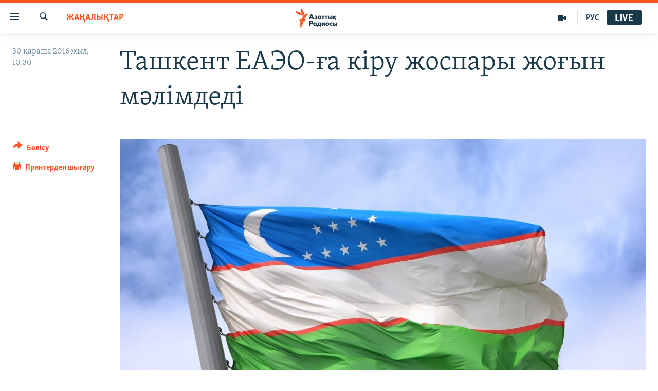

--- FILE ---
content_type: text/html; charset=utf-8
request_url: https://www.azattyq.org/a/28147482.html
body_size: 13187
content:

<!DOCTYPE html>
<html lang="kk" dir="ltr" class="no-js">
<head>
        <link rel="stylesheet" href="/Content/responsive/RFE/kk-KZ/RFE-kk-KZ.css?&amp;av=0.0.0.0&amp;cb=370">
<script src="https://tags.azattyq.org/rferl-pangea/prod/utag.sync.js"></script><script type='text/javascript' src='https://www.youtube.com/iframe_api' async></script>            <link rel="manifest" href="/manifest.json">
    <script type="text/javascript">
        //a general 'js' detection, must be on top level in <head>, due to CSS performance
        document.documentElement.className = "js";
        var cacheBuster = "370";
        var appBaseUrl = "/";
        var imgEnhancerBreakpoints = [0, 144, 256, 408, 650, 1023, 1597];
        var isLoggingEnabled = false;
        var isPreviewPage = false;
        var isLivePreviewPage = false;

        if (!isPreviewPage) {
            window.RFE = window.RFE || {};
            window.RFE.cacheEnabledByParam = window.location.href.indexOf('nocache=1') === -1;

            const url = new URL(window.location.href);
            const params = new URLSearchParams(url.search);

            // Remove the 'nocache' parameter
            params.delete('nocache');

            // Update the URL without the 'nocache' parameter
            url.search = params.toString();
            window.history.replaceState(null, '', url.toString());
        } else {
            window.addEventListener('load', function() {
                const links = window.document.links;
                for (let i = 0; i < links.length; i++) {
                    links[i].href = '#';
                    links[i].target = '_self';
                }
             })
        }

var pwaEnabled = true;        var swCacheDisabled;
    </script>
    <meta charset="utf-8" />

            <title>&#x422;&#x430;&#x448;&#x43A;&#x435;&#x43D;&#x442; &#x415;&#x410;&#x42D;&#x41E;-&#x493;&#x430; &#x43A;&#x456;&#x440;&#x443; &#x436;&#x43E;&#x441;&#x43F;&#x430;&#x440;&#x44B; &#x436;&#x43E;&#x493;&#x44B;&#x43D; &#x43C;&#x4D9;&#x43B;&#x456;&#x43C;&#x434;&#x435;&#x434;&#x456;</title>
            <meta name="description" content="&#x4E8;&#x437;&#x431;&#x435;&#x43A;&#x441;&#x442;&#x430;&#x43D;&#x43D;&#x44B;&#x4A3; &#x420;&#x435;&#x441;&#x435;&#x439; &#x431;&#x430;&#x441;&#x442;&#x430;&#x493;&#x430;&#x43D; &#x415;&#x443;&#x440;&#x430;&#x437;&#x438;&#x44F; &#x44D;&#x43A;&#x43E;&#x43D;&#x43E;&#x43C;&#x438;&#x43A;&#x430;&#x43B;&#x44B;&#x49B; &#x43E;&#x434;&#x430;&#x493;&#x44B;&#x43D;&#x430; (&#x415;&#x410;&#x42D;&#x41E;) &#x43A;&#x456;&#x440;&#x443; &#x436;&#x43E;&#x441;&#x43F;&#x430;&#x440;&#x44B; &#x436;&#x43E;&#x49B; &#x434;&#x435;&#x43F; &#x43C;&#x4D9;&#x43B;&#x456;&#x43C;&#x434;&#x435;&#x434;&#x456; &#x4E8;&#x437;&#x431;&#x435;&#x43A;&#x441;&#x442;&#x430;&#x43D; &#x4AF;&#x43A;&#x456;&#x43C;&#x435;&#x442;&#x456;&#x43D;&#x456;&#x4A3; &#x4E9;&#x43A;&#x456;&#x43B;&#x456;. &#x4E8;&#x437;&#x431;&#x435;&#x43A;&#x441;&#x442;&#x430;&#x43D; &#x441;&#x44B;&#x440;&#x442;&#x49B;&#x44B; &#x44D;&#x43A;&#x43E;&#x43D;&#x43E;&#x43C;&#x438;&#x43A;&#x430;&#x43B;&#x44B;&#x49B; &#x431;&#x430;&#x439;&#x43B;&#x430;&#x43D;&#x44B;&#x441;&#x442;&#x430;&#x440; &#x43C;&#x438;&#x43D;&#x438;&#x441;&#x442;&#x440;&#x456;&#x43D;&#x456;&#x4A3; &#x43E;&#x440;&#x44B;&#x43D;&#x431;&#x430;&#x441;&#x430;&#x440;&#x44B; &#x428;&#x430;&#x432;&#x43A;&#x430;&#x442; &#x422;&#x43E;&#x43B;&#x430;&#x433;&#x430;&#x43D;&#x43E;&#x432; 29 &#x49B;&#x430;&#x440;&#x430;&#x448;&#x430;&#x434;&#x430; &#x422;&#x430;&#x448;&#x43A;&#x435;&#x43D;&#x442;&#x442;&#x435;&#xA0;&#x436;&#x443;&#x440;&#x43D;&#x430;&#x43B;&#x438;&#x441;&#x442;&#x435;&#x440;&#x433;&#x435; &#x4E9;&#x437;&#x431;&#x435;&#x43A; &#x441;&#x430;&#x440;&#x430;&#x43F;&#x448;&#x44B;&#x43B;&#x430;&#x440;&#x44B; &#x415;&#x410;&#x42D;&#x41E;-&#x493;&#x430; &#x43A;&#x456;&#x440;&#x443; &quot;&#x4E8;&#x437;&#x431;&#x435;&#x43A;&#x441;&#x442;&#x430;&#x43D;&#x493;&#x430; &#x435;&#x448;&#x49B;&#x430;&#x43D;&#x434;&#x430;&#x439;..." />
                <meta name="keywords" content="ЖАҢАЛЫҚТАР" />
    <meta name="viewport" content="width=device-width, initial-scale=1.0" />


    <meta http-equiv="X-UA-Compatible" content="IE=edge" />

<meta name="robots" content="max-image-preview:large"><meta property="fb:pages" content="205061959567731" /><meta name="yandex-verification" content="b4983b94636388c5" />

        <link href="https://www.azattyq.org/a/28147482.html" rel="canonical" />

        <meta name="apple-mobile-web-app-title" content="&#x410;&#x437;&#x430;&#x442; &#x415;&#x443;&#x440;&#x43E;&#x43F;&#x430; / &#x410;&#x437;&#x430;&#x442;&#x442;&#x44B;&#x49B; &#x440;&#x430;&#x434;&#x438;&#x43E;&#x441;&#x44B;" />
        <meta name="apple-mobile-web-app-status-bar-style" content="black" />
            <meta name="apple-itunes-app" content="app-id=475986784, app-argument=//28147482.ltr" />
<meta content="&#x422;&#x430;&#x448;&#x43A;&#x435;&#x43D;&#x442; &#x415;&#x410;&#x42D;&#x41E;-&#x493;&#x430; &#x43A;&#x456;&#x440;&#x443; &#x436;&#x43E;&#x441;&#x43F;&#x430;&#x440;&#x44B; &#x436;&#x43E;&#x493;&#x44B;&#x43D; &#x43C;&#x4D9;&#x43B;&#x456;&#x43C;&#x434;&#x435;&#x434;&#x456;" property="og:title"></meta>
<meta content="&#x4E8;&#x437;&#x431;&#x435;&#x43A;&#x441;&#x442;&#x430;&#x43D;&#x43D;&#x44B;&#x4A3; &#x420;&#x435;&#x441;&#x435;&#x439; &#x431;&#x430;&#x441;&#x442;&#x430;&#x493;&#x430;&#x43D; &#x415;&#x443;&#x440;&#x430;&#x437;&#x438;&#x44F; &#x44D;&#x43A;&#x43E;&#x43D;&#x43E;&#x43C;&#x438;&#x43A;&#x430;&#x43B;&#x44B;&#x49B; &#x43E;&#x434;&#x430;&#x493;&#x44B;&#x43D;&#x430; (&#x415;&#x410;&#x42D;&#x41E;) &#x43A;&#x456;&#x440;&#x443; &#x436;&#x43E;&#x441;&#x43F;&#x430;&#x440;&#x44B; &#x436;&#x43E;&#x49B; &#x434;&#x435;&#x43F; &#x43C;&#x4D9;&#x43B;&#x456;&#x43C;&#x434;&#x435;&#x434;&#x456; &#x4E8;&#x437;&#x431;&#x435;&#x43A;&#x441;&#x442;&#x430;&#x43D; &#x4AF;&#x43A;&#x456;&#x43C;&#x435;&#x442;&#x456;&#x43D;&#x456;&#x4A3; &#x4E9;&#x43A;&#x456;&#x43B;&#x456;. &#x4E8;&#x437;&#x431;&#x435;&#x43A;&#x441;&#x442;&#x430;&#x43D; &#x441;&#x44B;&#x440;&#x442;&#x49B;&#x44B; &#x44D;&#x43A;&#x43E;&#x43D;&#x43E;&#x43C;&#x438;&#x43A;&#x430;&#x43B;&#x44B;&#x49B; &#x431;&#x430;&#x439;&#x43B;&#x430;&#x43D;&#x44B;&#x441;&#x442;&#x430;&#x440; &#x43C;&#x438;&#x43D;&#x438;&#x441;&#x442;&#x440;&#x456;&#x43D;&#x456;&#x4A3; &#x43E;&#x440;&#x44B;&#x43D;&#x431;&#x430;&#x441;&#x430;&#x440;&#x44B; &#x428;&#x430;&#x432;&#x43A;&#x430;&#x442; &#x422;&#x43E;&#x43B;&#x430;&#x433;&#x430;&#x43D;&#x43E;&#x432; 29 &#x49B;&#x430;&#x440;&#x430;&#x448;&#x430;&#x434;&#x430; &#x422;&#x430;&#x448;&#x43A;&#x435;&#x43D;&#x442;&#x442;&#x435;&#xA0;&#x436;&#x443;&#x440;&#x43D;&#x430;&#x43B;&#x438;&#x441;&#x442;&#x435;&#x440;&#x433;&#x435; &#x4E9;&#x437;&#x431;&#x435;&#x43A; &#x441;&#x430;&#x440;&#x430;&#x43F;&#x448;&#x44B;&#x43B;&#x430;&#x440;&#x44B; &#x415;&#x410;&#x42D;&#x41E;-&#x493;&#x430; &#x43A;&#x456;&#x440;&#x443; &quot;&#x4E8;&#x437;&#x431;&#x435;&#x43A;&#x441;&#x442;&#x430;&#x43D;&#x493;&#x430; &#x435;&#x448;&#x49B;&#x430;&#x43D;&#x434;&#x430;&#x439;..." property="og:description"></meta>
<meta content="article" property="og:type"></meta>
<meta content="https://www.azattyq.org/a/28147482.html" property="og:url"></meta>
<meta content="&#x410;&#x437;&#x430;&#x442;&#x442;&#x44B;&#x49B; &#x440;&#x430;&#x434;&#x438;&#x43E;&#x441;&#x44B;" property="og:site_name"></meta>
<meta content="https://www.facebook.com/azattyq" property="article:publisher"></meta>
<meta content="https://gdb.rferl.org/730bc570-d97f-455f-8100-c3ab852f523f_cx0_cy1_cw0_w1200_h630.jpg" property="og:image"></meta>
<meta content="1200" property="og:image:width"></meta>
<meta content="630" property="og:image:height"></meta>
<meta content="203773769750398" property="fb:app_id"></meta>
<meta content="summary_large_image" name="twitter:card"></meta>
<meta content="@AzattyqRadiosy" name="twitter:site"></meta>
<meta content="https://gdb.rferl.org/730bc570-d97f-455f-8100-c3ab852f523f_cx0_cy1_cw0_w1200_h630.jpg" name="twitter:image"></meta>
<meta content="&#x422;&#x430;&#x448;&#x43A;&#x435;&#x43D;&#x442; &#x415;&#x410;&#x42D;&#x41E;-&#x493;&#x430; &#x43A;&#x456;&#x440;&#x443; &#x436;&#x43E;&#x441;&#x43F;&#x430;&#x440;&#x44B; &#x436;&#x43E;&#x493;&#x44B;&#x43D; &#x43C;&#x4D9;&#x43B;&#x456;&#x43C;&#x434;&#x435;&#x434;&#x456;" name="twitter:title"></meta>
<meta content="&#x4E8;&#x437;&#x431;&#x435;&#x43A;&#x441;&#x442;&#x430;&#x43D;&#x43D;&#x44B;&#x4A3; &#x420;&#x435;&#x441;&#x435;&#x439; &#x431;&#x430;&#x441;&#x442;&#x430;&#x493;&#x430;&#x43D; &#x415;&#x443;&#x440;&#x430;&#x437;&#x438;&#x44F; &#x44D;&#x43A;&#x43E;&#x43D;&#x43E;&#x43C;&#x438;&#x43A;&#x430;&#x43B;&#x44B;&#x49B; &#x43E;&#x434;&#x430;&#x493;&#x44B;&#x43D;&#x430; (&#x415;&#x410;&#x42D;&#x41E;) &#x43A;&#x456;&#x440;&#x443; &#x436;&#x43E;&#x441;&#x43F;&#x430;&#x440;&#x44B; &#x436;&#x43E;&#x49B; &#x434;&#x435;&#x43F; &#x43C;&#x4D9;&#x43B;&#x456;&#x43C;&#x434;&#x435;&#x434;&#x456; &#x4E8;&#x437;&#x431;&#x435;&#x43A;&#x441;&#x442;&#x430;&#x43D; &#x4AF;&#x43A;&#x456;&#x43C;&#x435;&#x442;&#x456;&#x43D;&#x456;&#x4A3; &#x4E9;&#x43A;&#x456;&#x43B;&#x456;. &#x4E8;&#x437;&#x431;&#x435;&#x43A;&#x441;&#x442;&#x430;&#x43D; &#x441;&#x44B;&#x440;&#x442;&#x49B;&#x44B; &#x44D;&#x43A;&#x43E;&#x43D;&#x43E;&#x43C;&#x438;&#x43A;&#x430;&#x43B;&#x44B;&#x49B; &#x431;&#x430;&#x439;&#x43B;&#x430;&#x43D;&#x44B;&#x441;&#x442;&#x430;&#x440; &#x43C;&#x438;&#x43D;&#x438;&#x441;&#x442;&#x440;&#x456;&#x43D;&#x456;&#x4A3; &#x43E;&#x440;&#x44B;&#x43D;&#x431;&#x430;&#x441;&#x430;&#x440;&#x44B; &#x428;&#x430;&#x432;&#x43A;&#x430;&#x442; &#x422;&#x43E;&#x43B;&#x430;&#x433;&#x430;&#x43D;&#x43E;&#x432; 29 &#x49B;&#x430;&#x440;&#x430;&#x448;&#x430;&#x434;&#x430; &#x422;&#x430;&#x448;&#x43A;&#x435;&#x43D;&#x442;&#x442;&#x435;&#xA0;&#x436;&#x443;&#x440;&#x43D;&#x430;&#x43B;&#x438;&#x441;&#x442;&#x435;&#x440;&#x433;&#x435; &#x4E9;&#x437;&#x431;&#x435;&#x43A; &#x441;&#x430;&#x440;&#x430;&#x43F;&#x448;&#x44B;&#x43B;&#x430;&#x440;&#x44B; &#x415;&#x410;&#x42D;&#x41E;-&#x493;&#x430; &#x43A;&#x456;&#x440;&#x443; &quot;&#x4E8;&#x437;&#x431;&#x435;&#x43A;&#x441;&#x442;&#x430;&#x43D;&#x493;&#x430; &#x435;&#x448;&#x49B;&#x430;&#x43D;&#x434;&#x430;&#x439;..." name="twitter:description"></meta>
                    <link rel="amphtml" href="https://www.azattyq.org/amp/28147482.html" />
<script type="application/ld+json">{"articleSection":"ЖАҢАЛЫҚТАР","isAccessibleForFree":true,"headline":"Ташкент ЕАЭО-ға кіру жоспары жоғын мәлімдеді","inLanguage":"kk-KZ","keywords":"ЖАҢАЛЫҚТАР","author":{"@type":"Person","name":"Азаттық радиосы"},"datePublished":"2016-11-30 05:30:23Z","dateModified":"2016-11-30 06:02:23Z","publisher":{"logo":{"width":512,"height":220,"@type":"ImageObject","url":"https://www.azattyq.org/Content/responsive/RFE/kk-KZ/img/logo.png"},"@type":"NewsMediaOrganization","url":"https://www.azattyq.org","sameAs":["https://facebook.com/azattyq","https://twitter.com/AzattyqRadiosy","https://www.youtube.com/user/AzattyqRadio","https://www.instagram.com/azattyq/","https://t.me/azattyq"],"name":"Азат Еуропа / Азаттық Радиосы","alternateName":""},"@context":"https://schema.org","@type":"NewsArticle","mainEntityOfPage":"https://www.azattyq.org/a/28147482.html","url":"https://www.azattyq.org/a/28147482.html","description":"Өзбекстанның Ресей бастаған Еуразия экономикалық одағына (ЕАЭО) кіру жоспары жоқ деп мәлімдеді Өзбекстан үкіметінің өкілі. Өзбекстан сыртқы экономикалық байланыстар министрінің орынбасары Шавкат Толаганов 29 қарашада Ташкентте журналистерге өзбек сарапшылары ЕАЭО-ға кіру \u0022Өзбекстанға ешқандай...","image":{"width":1080,"height":608,"@type":"ImageObject","url":"https://gdb.rferl.org/730bc570-d97f-455f-8100-c3ab852f523f_cx0_cy1_cw0_w1080_h608.jpg"},"name":"Ташкент ЕАЭО-ға кіру жоспары жоғын мәлімдеді"}</script>
    <script src="/Scripts/responsive/infographics.bundle.min.js?&amp;av=0.0.0.0&amp;cb=370"></script>
        <script src="/Scripts/responsive/dollardom.min.js?&amp;av=0.0.0.0&amp;cb=370"></script>
        <script src="/Scripts/responsive/modules/commons.js?&amp;av=0.0.0.0&amp;cb=370"></script>
        <script src="/Scripts/responsive/modules/app_code.js?&amp;av=0.0.0.0&amp;cb=370"></script>

        <link rel="icon" type="image/svg+xml" href="/Content/responsive/RFE/img/webApp/favicon.svg" />
        <link rel="alternate icon" href="/Content/responsive/RFE/img/webApp/favicon.ico" />
            <link rel="mask-icon" color="#ea6903" href="/Content/responsive/RFE/img/webApp/favicon_safari.svg" />
        <link rel="apple-touch-icon" sizes="152x152" href="/Content/responsive/RFE/img/webApp/ico-152x152.png" />
        <link rel="apple-touch-icon" sizes="144x144" href="/Content/responsive/RFE/img/webApp/ico-144x144.png" />
        <link rel="apple-touch-icon" sizes="114x114" href="/Content/responsive/RFE/img/webApp/ico-114x114.png" />
        <link rel="apple-touch-icon" sizes="72x72" href="/Content/responsive/RFE/img/webApp/ico-72x72.png" />
        <link rel="apple-touch-icon-precomposed" href="/Content/responsive/RFE/img/webApp/ico-57x57.png" />
        <link rel="icon" sizes="192x192" href="/Content/responsive/RFE/img/webApp/ico-192x192.png" />
        <link rel="icon" sizes="128x128" href="/Content/responsive/RFE/img/webApp/ico-128x128.png" />
        <meta name="msapplication-TileColor" content="#ffffff" />
        <meta name="msapplication-TileImage" content="/Content/responsive/RFE/img/webApp/ico-144x144.png" />
                <link rel="preload" href="/Content/responsive/fonts/Skolar-Lt_Cyrl_v2.4.woff" type="font/woff" as="font" crossorigin="anonymous" />
    <link rel="alternate" type="application/rss+xml" title="RFE/RL - Top Stories [RSS]" href="/api/" />
    <link rel="sitemap" type="application/rss+xml" href="/sitemap.xml" />
    
    



</head>
<body class=" nav-no-loaded cc_theme pg-article print-lay-article js-category-to-nav nojs-images ">
        <script type="text/javascript" >
            var analyticsData = {url:"https://www.azattyq.org/a/28147482.html",property_id:"417",article_uid:"28147482",page_title:"Ташкент ЕАЭО-ға кіру жоспары жоғын мәлімдеді",page_type:"article",content_type:"article",subcontent_type:"article",last_modified:"2016-11-30 06:02:23Z",pub_datetime:"2016-11-30 05:30:23Z",pub_year:"2016",pub_month:"11",pub_day:"30",pub_hour:"05",pub_weekday:"Wednesday",section:"жаңалықтар",english_section:"news",byline:"",categories:"news",domain:"www.azattyq.org",language:"Kazakh",language_service:"RFERL Kazakh",platform:"web",copied:"no",copied_article:"",copied_title:"",runs_js:"Yes",cms_release:"8.44.0.0.370",enviro_type:"prod",slug:"",entity:"RFE",short_language_service:"KAZ",platform_short:"W",page_name:"Ташкент ЕАЭО-ға кіру жоспары жоғын мәлімдеді"};
        </script>
<noscript><iframe src="https://www.googletagmanager.com/ns.html?id=GTM-WXZBPZ" height="0" width="0" style="display:none;visibility:hidden"></iframe></noscript>        <script type="text/javascript" data-cookiecategory="analytics">
            var gtmEventObject = Object.assign({}, analyticsData, {event: 'page_meta_ready'});window.dataLayer = window.dataLayer || [];window.dataLayer.push(gtmEventObject);
            if (top.location === self.location) { //if not inside of an IFrame
                 var renderGtm = "true";
                 if (renderGtm === "true") {
            (function(w,d,s,l,i){w[l]=w[l]||[];w[l].push({'gtm.start':new Date().getTime(),event:'gtm.js'});var f=d.getElementsByTagName(s)[0],j=d.createElement(s),dl=l!='dataLayer'?'&l='+l:'';j.async=true;j.src='//www.googletagmanager.com/gtm.js?id='+i+dl;f.parentNode.insertBefore(j,f);})(window,document,'script','dataLayer','GTM-WXZBPZ');
                 }
            }
        </script>
        <!--Analytics tag js version start-->
            <script type="text/javascript" data-cookiecategory="analytics">
                var utag_data = Object.assign({}, analyticsData, {});
if(typeof(TealiumTagFrom)==='function' && typeof(TealiumTagSearchKeyword)==='function') {
var utag_from=TealiumTagFrom();var utag_searchKeyword=TealiumTagSearchKeyword();
if(utag_searchKeyword!=null && utag_searchKeyword!=='' && utag_data["search_keyword"]==null) utag_data["search_keyword"]=utag_searchKeyword;if(utag_from!=null && utag_from!=='') utag_data["from"]=TealiumTagFrom();}
                if(window.top!== window.self&&utag_data.page_type==="snippet"){utag_data.page_type = 'iframe';}
                try{if(window.top!==window.self&&window.self.location.hostname===window.top.location.hostname){utag_data.platform = 'self-embed';utag_data.platform_short = 'se';}}catch(e){if(window.top!==window.self&&window.self.location.search.includes("platformType=self-embed")){utag_data.platform = 'cross-promo';utag_data.platform_short = 'cp';}}
                (function(a,b,c,d){    a="https://tags.azattyq.org/rferl-pangea/prod/utag.js";    b=document;c="script";d=b.createElement(c);d.src=a;d.type="text/java"+c;d.async=true;    a=b.getElementsByTagName(c)[0];a.parentNode.insertBefore(d,a);    })();
            </script>
        <!--Analytics tag js version end-->
<!-- Analytics tag management NoScript -->
<noscript>
<img style="position: absolute; border: none;" src="https://ssc.azattyq.org/b/ss/bbgprod,bbgentityrferl/1/G.4--NS/1785373192?pageName=rfe%3akaz%3aw%3aarticle%3a%d0%a2%d0%b0%d1%88%d0%ba%d0%b5%d0%bd%d1%82%20%d0%95%d0%90%d0%ad%d0%9e-%d2%93%d0%b0%20%d0%ba%d1%96%d1%80%d1%83%20%d0%b6%d0%be%d1%81%d0%bf%d0%b0%d1%80%d1%8b%20%d0%b6%d0%be%d2%93%d1%8b%d0%bd%20%d0%bc%d3%99%d0%bb%d1%96%d0%bc%d0%b4%d0%b5%d0%b4%d1%96&amp;c6=%d0%a2%d0%b0%d1%88%d0%ba%d0%b5%d0%bd%d1%82%20%d0%95%d0%90%d0%ad%d0%9e-%d2%93%d0%b0%20%d0%ba%d1%96%d1%80%d1%83%20%d0%b6%d0%be%d1%81%d0%bf%d0%b0%d1%80%d1%8b%20%d0%b6%d0%be%d2%93%d1%8b%d0%bd%20%d0%bc%d3%99%d0%bb%d1%96%d0%bc%d0%b4%d0%b5%d0%b4%d1%96&amp;v36=8.44.0.0.370&amp;v6=D=c6&amp;g=https%3a%2f%2fwww.azattyq.org%2fa%2f28147482.html&amp;c1=D=g&amp;v1=D=g&amp;events=event1,event52&amp;c16=rferl%20kazakh&amp;v16=D=c16&amp;c5=news&amp;v5=D=c5&amp;ch=%d0%96%d0%90%d2%a2%d0%90%d0%9b%d0%ab%d2%9a%d0%a2%d0%90%d0%a0&amp;c15=kazakh&amp;v15=D=c15&amp;c4=article&amp;v4=D=c4&amp;c14=28147482&amp;v14=D=c14&amp;v20=no&amp;c17=web&amp;v17=D=c17&amp;mcorgid=518abc7455e462b97f000101%40adobeorg&amp;server=www.azattyq.org&amp;pageType=D=c4&amp;ns=bbg&amp;v29=D=server&amp;v25=rfe&amp;v30=417&amp;v105=D=User-Agent " alt="analytics" width="1" height="1" /></noscript>
<!-- End of Analytics tag management NoScript -->


        <!--*** Accessibility links - For ScreenReaders only ***-->
        <section>
            <div class="sr-only">
                <h2>Accessibility links</h2>
                <ul>
                    <li><a href="#content" data-disable-smooth-scroll="1">Skip to main content</a></li>
                    <li><a href="#navigation" data-disable-smooth-scroll="1">Skip to main Navigation</a></li>
                    <li><a href="#txtHeaderSearch" data-disable-smooth-scroll="1">Skip to Search</a></li>
                </ul>
            </div>
        </section>
    




<div dir="ltr">
    <div id="page">
            <aside>

<div class="c-lightbox overlay-modal">
    <div class="c-lightbox__intro">
        <h2 class="c-lightbox__intro-title"></h2>
        <button class="btn btn--rounded c-lightbox__btn c-lightbox__intro-next" title="&#x41A;&#x435;&#x43B;&#x435;&#x441;&#x456;">
            <span class="ico ico--rounded ico-chevron-forward"></span>
            <span class="sr-only">&#x41A;&#x435;&#x43B;&#x435;&#x441;&#x456;</span>
        </button>
    </div>
    <div class="c-lightbox__nav">
        <button class="btn btn--rounded c-lightbox__btn c-lightbox__btn--close" title="&#x416;&#x430;&#x431;&#x443;">
            <span class="ico ico--rounded ico-close"></span>
            <span class="sr-only">&#x416;&#x430;&#x431;&#x443;</span>
        </button>
        <button class="btn btn--rounded c-lightbox__btn c-lightbox__btn--prev" title="&#x411;&#x4B1;&#x493;&#x430;&#x43D; &#x434;&#x435;&#x439;&#x456;&#x43D;&#x433;&#x456;">
            <span class="ico ico--rounded ico-chevron-backward"></span>
            <span class="sr-only">&#x411;&#x4B1;&#x493;&#x430;&#x43D; &#x434;&#x435;&#x439;&#x456;&#x43D;&#x433;&#x456;</span>
        </button>
        <button class="btn btn--rounded c-lightbox__btn c-lightbox__btn--next" title="&#x41A;&#x435;&#x43B;&#x435;&#x441;&#x456;">
            <span class="ico ico--rounded ico-chevron-forward"></span>
            <span class="sr-only">&#x41A;&#x435;&#x43B;&#x435;&#x441;&#x456;</span>
        </button>
    </div>
    <div class="c-lightbox__content-wrap">
        <figure class="c-lightbox__content">
            <span class="c-spinner c-spinner--lightbox">
                <img src="/Content/responsive/img/player-spinner.png"
                     alt="please wait"
                     title="please wait" />
            </span>
            <div class="c-lightbox__img">
                <div class="thumb">
                    <img src="" alt="" />
                </div>
            </div>
            <figcaption>
                <div class="c-lightbox__info c-lightbox__info--foot">
                    <span class="c-lightbox__counter"></span>
                    <span class="caption c-lightbox__caption"></span>
                </div>
            </figcaption>
        </figure>
    </div>
    <div class="hidden">
        <div class="content-advisory__box content-advisory__box--lightbox">
            <span class="content-advisory__box-text">&#x415;&#x441;&#x43A;&#x435;&#x440;&#x442;&#x443;! &#x421;&#x443;&#x440;&#x435;&#x442;&#x442;&#x435;&#x440;&#x434;&#x435; &#x49B;&#x430;&#x43D; &#x436;&#x4D9;&#x43D;&#x435; &#x431;&#x430;&#x441;&#x49B;&#x430; &#x434;&#x430; &#x437;&#x43E;&#x440;&#x43B;&#x44B;&#x49B; &#x431;&#x435;&#x43B;&#x433;&#x456;&#x43B;&#x435;&#x440;&#x456; &#x431;&#x430;&#x440;.</span>
            <button class="btn btn--transparent content-advisory__box-btn m-t-md" value="text" type="button">
                <span class="btn__text">
                    &#x41A;&#x4E9;&#x440;&#x443;
                </span>
            </button>
        </div>
    </div>
</div>

<div class="print-dialogue">
    <div class="container">
        <h3 class="print-dialogue__title section-head">&#x411;&#x430;&#x441;&#x44B;&#x43F; &#x448;&#x44B;&#x493;&#x430;&#x440;&#x443;</h3>
        <div class="print-dialogue__opts">
            <ul class="print-dialogue__opt-group">
                <li class="form__group form__group--checkbox">
                    <input class="form__check " id="checkboxImages" name="checkboxImages" type="checkbox" checked="checked" />
                    <label for="checkboxImages" class="form__label m-t-md">&#x421;&#x443;&#x440;&#x435;&#x442;&#x442;&#x435;&#x440;&#x43C;&#x435;&#x43D;</label>
                </li>
                <li class="form__group form__group--checkbox">
                    <input class="form__check " id="checkboxMultimedia" name="checkboxMultimedia" type="checkbox" checked="checked" />
                    <label for="checkboxMultimedia" class="form__label m-t-md">&#x41C;&#x443;&#x43B;&#x44C;&#x442;&#x438;&#x43C;&#x435;&#x434;&#x438;&#x430;</label>
                </li>
            </ul>
            <ul class="print-dialogue__opt-group">
                <li class="form__group form__group--checkbox">
                    <input class="form__check " id="checkboxEmbedded" name="checkboxEmbedded" type="checkbox" checked="checked" />
                    <label for="checkboxEmbedded" class="form__label m-t-md">&#x42D;&#x43C;&#x431;&#x435;&#x434;-&#x43A;&#x43E;&#x434;&#x44B; &#x431;&#x430;&#x440; &#x43A;&#x43E;&#x43D;&#x442;&#x435;&#x43D;&#x442;</label>
                </li>
                <li class="hidden">
                    <input class="form__check " id="checkboxComments" name="checkboxComments" type="checkbox" />
                    <label for="checkboxComments" class="form__label m-t-md">&#x41F;&#x456;&#x43A;&#x456;&#x440;&#x43B;&#x435;&#x440;</label>
                </li>
            </ul>
        </div>
        <div class="print-dialogue__buttons">
            <button class="btn  btn--secondary close-button" type="button" title="&#x411;&#x43E;&#x43B;&#x434;&#x44B;&#x440;&#x43C;&#x430;&#x443;">
                <span class="btn__text ">&#x411;&#x43E;&#x43B;&#x434;&#x44B;&#x440;&#x43C;&#x430;&#x443;</span>
            </button>
            <button class="btn  btn-cust-print m-l-sm" type="button" title="&#x41F;&#x440;&#x438;&#x43D;&#x442;&#x435;&#x440;&#x434;&#x435;&#x43D; &#x448;&#x44B;&#x493;&#x430;&#x440;&#x443;">
                <span class="btn__text ">&#x41F;&#x440;&#x438;&#x43D;&#x442;&#x435;&#x440;&#x434;&#x435;&#x43D; &#x448;&#x44B;&#x493;&#x430;&#x440;&#x443;</span>
            </button>
        </div>
    </div>
</div>                
<div class="ctc-message pos-fix">
    <div class="ctc-message__inner">&#x421;&#x456;&#x43B;&#x442;&#x435;&#x43C;&#x435; &#x43A;&#x4E9;&#x448;&#x456;&#x440;&#x456;&#x43B;&#x434;&#x456;</div>
</div>
            </aside>

<div class="hdr-20 hdr-20--big">
    <div class="hdr-20__inner">
        <div class="hdr-20__max pos-rel">
            <div class="hdr-20__side hdr-20__side--primary d-flex">
                <label data-for="main-menu-ctrl" data-switcher-trigger="true" data-switch-target="main-menu-ctrl" class="burger hdr-trigger pos-rel trans-trigger" data-trans-evt="click" data-trans-id="menu">
                    <span class="ico ico-close hdr-trigger__ico hdr-trigger__ico--close burger__ico burger__ico--close"></span>
                    <span class="ico ico-menu hdr-trigger__ico hdr-trigger__ico--open burger__ico burger__ico--open"></span>
                </label>
                <div class="menu-pnl pos-fix trans-target" data-switch-target="main-menu-ctrl" data-trans-id="menu">
                    <div class="menu-pnl__inner">
                        <nav class="main-nav menu-pnl__item menu-pnl__item--first">
                            <ul class="main-nav__list accordeon" data-analytics-tales="false" data-promo-name="link" data-location-name="nav,secnav">
                                

        <li class="main-nav__item">
            <a class="main-nav__item-name main-nav__item-name--link" href="/z/330" title="&#x416;&#x430;&#x4A3;&#x430;&#x43B;&#x44B;&#x49B;&#x442;&#x430;&#x440;" data-item-name="news" >&#x416;&#x430;&#x4A3;&#x430;&#x43B;&#x44B;&#x49B;&#x442;&#x430;&#x440;</a>
        </li>

        <li class="main-nav__item">
            <a class="main-nav__item-name main-nav__item-name--link" href="/p/7018.html" title="&#x421;&#x430;&#x44F;&#x441;&#x430;&#x442;" data-item-name="politics" >&#x421;&#x430;&#x44F;&#x441;&#x430;&#x442;</a>
        </li>

        <li class="main-nav__item">
            <a class="main-nav__item-name main-nav__item-name--link" href="/p/7019.html" title="AzattyqTV" data-item-name="azattyqtv" >AzattyqTV</a>
        </li>

        <li class="main-nav__item">
            <a class="main-nav__item-name main-nav__item-name--link" href="/p/8433.html" title="&#x49A;&#x430;&#x4A3;&#x442;&#x430;&#x440; &#x43E;&#x49B;&#x438;&#x493;&#x430;&#x441;&#x44B;" data-item-name="kazakgstan-unrest" >&#x49A;&#x430;&#x4A3;&#x442;&#x430;&#x440; &#x43E;&#x49B;&#x438;&#x493;&#x430;&#x441;&#x44B;</a>
        </li>

        <li class="main-nav__item">
            <a class="main-nav__item-name main-nav__item-name--link" href="/p/7009.html" title="&#x410;&#x434;&#x430;&#x43C; &#x49B;&#x4B1;&#x49B;&#x44B;&#x49B;&#x442;&#x430;&#x440;&#x44B;" data-item-name="human-rights" >&#x410;&#x434;&#x430;&#x43C; &#x49B;&#x4B1;&#x49B;&#x44B;&#x49B;&#x442;&#x430;&#x440;&#x44B;</a>
        </li>

        <li class="main-nav__item">
            <a class="main-nav__item-name main-nav__item-name--link" href="/p/7028.html" title="&#x4D8;&#x43B;&#x435;&#x443;&#x43C;&#x435;&#x442;" data-item-name="society" >&#x4D8;&#x43B;&#x435;&#x443;&#x43C;&#x435;&#x442;</a>
        </li>

        <li class="main-nav__item">
            <a class="main-nav__item-name main-nav__item-name--link" href="/p/7020.html" title="&#x4D8;&#x43B;&#x435;&#x43C;" data-item-name="world-news" >&#x4D8;&#x43B;&#x435;&#x43C;</a>
        </li>

        <li class="main-nav__item">
            <a class="main-nav__item-name main-nav__item-name--link" href="/p/7262.html" title="&#x410;&#x440;&#x43D;&#x430;&#x439;&#x44B; &#x436;&#x43E;&#x431;&#x430;&#x43B;&#x430;&#x440;" data-item-name="special-projects" >&#x410;&#x440;&#x43D;&#x430;&#x439;&#x44B; &#x436;&#x43E;&#x431;&#x430;&#x43B;&#x430;&#x440;</a>
        </li>



                            </ul>
                        </nav>
                        

<div class="menu-pnl__item">
        <a href="https://rus.azattyq.org" class="menu-pnl__item-link" alt="&#x420;&#x443;&#x441;&#x441;&#x43A;&#x438;&#x439;">&#x420;&#x443;&#x441;&#x441;&#x43A;&#x438;&#x439;</a>
</div>


                        
                            <div class="menu-pnl__item menu-pnl__item--social">
                                    <h5 class="menu-pnl__sub-head">&#x416;&#x430;&#x437;&#x44B;&#x43B;&#x44B;&#x4A3;&#x44B;&#x437;</h5>

        <a href="https://facebook.com/azattyq" title="Facebook &#x43F;&#x430;&#x440;&#x430;&#x493;&#x44B;&#x43C;&#x44B;&#x437;" data-analytics-text="follow_on_facebook" class="btn btn--rounded btn--social-inverted menu-pnl__btn js-social-btn btn-facebook"  target="_blank" rel="noopener">
            <span class="ico ico-facebook-alt ico--rounded"></span>
        </a>


        <a href="https://www.youtube.com/user/AzattyqRadio" title="YouTube &#x43F;&#x430;&#x440;&#x430;&#x493;&#x44B;&#x43C;&#x44B;&#x437;" data-analytics-text="follow_on_youtube" class="btn btn--rounded btn--social-inverted menu-pnl__btn js-social-btn btn-youtube"  target="_blank" rel="noopener">
            <span class="ico ico-youtube ico--rounded"></span>
        </a>


        <a href="https://twitter.com/AzattyqRadiosy" title="Twitter &#x43F;&#x430;&#x440;&#x430;&#x493;&#x44B;&#x43C;&#x44B;&#x437;" data-analytics-text="follow_on_twitter" class="btn btn--rounded btn--social-inverted menu-pnl__btn js-social-btn btn-twitter"  target="_blank" rel="noopener">
            <span class="ico ico-twitter ico--rounded"></span>
        </a>


        <a href="https://www.instagram.com/azattyq/" title="Instagram &#x43F;&#x430;&#x440;&#x430;&#x493;&#x44B;&#x43C;&#x44B;&#x437;" data-analytics-text="follow_on_instagram" class="btn btn--rounded btn--social-inverted menu-pnl__btn js-social-btn btn-instagram"  target="_blank" rel="noopener">
            <span class="ico ico-instagram ico--rounded"></span>
        </a>


        <a href="https://t.me/azattyq" title="Follow us on Telegram" data-analytics-text="follow_on_telegram" class="btn btn--rounded btn--social-inverted menu-pnl__btn js-social-btn btn-telegram"  target="_blank" rel="noopener">
            <span class="ico ico-telegram ico--rounded"></span>
        </a>

                            </div>
                            <div class="menu-pnl__item">
                                <a href="/navigation/allsites" class="menu-pnl__item-link">
                                    <span class="ico ico-languages "></span>
                                    &#x411;&#x430;&#x441;&#x49B;&#x430; &#x442;&#x456;&#x43B;&#x434;&#x435;&#x440;&#x434;&#x435;
                                </a>
                            </div>
                    </div>
                </div>
                <label data-for="top-search-ctrl" data-switcher-trigger="true" data-switch-target="top-search-ctrl" class="top-srch-trigger hdr-trigger">
                    <span class="ico ico-close hdr-trigger__ico hdr-trigger__ico--close top-srch-trigger__ico top-srch-trigger__ico--close"></span>
                    <span class="ico ico-search hdr-trigger__ico hdr-trigger__ico--open top-srch-trigger__ico top-srch-trigger__ico--open"></span>
                </label>
                <div class="srch-top srch-top--in-header" data-switch-target="top-search-ctrl">
                    <div class="container">
                        
<form action="/s" class="srch-top__form srch-top__form--in-header" id="form-topSearchHeader" method="get" role="search">    <label for="txtHeaderSearch" class="sr-only">&#x130;&#x437;&#x434;&#x435;&#x443;</label>
    <input type="text" id="txtHeaderSearch" name="k" placeholder="...&#x456;&#x437;&#x434;&#x435;&#x443;" accesskey="s" value="" class="srch-top__input analyticstag-event" onkeydown="if (event.keyCode === 13) { FireAnalyticsTagEventOnSearch('search', $dom.get('#txtHeaderSearch')[0].value) }" />
    <button title="&#x130;&#x437;&#x434;&#x435;&#x443;" type="submit" class="btn btn--top-srch analyticstag-event" onclick="FireAnalyticsTagEventOnSearch('search', $dom.get('#txtHeaderSearch')[0].value) ">
        <span class="ico ico-search"></span>
    </button>
</form>
                    </div>
                </div>
                <a href="/" class="main-logo-link">
                    <img src="/Content/responsive/RFE/kk-KZ/img/logo-compact.svg" class="main-logo main-logo--comp" alt="site logo">
                        <img src="/Content/responsive/RFE/kk-KZ/img/logo.svg" class="main-logo main-logo--big" alt="site logo">
                </a>
            </div>
            <div class="hdr-20__side hdr-20__side--secondary d-flex">
                

    <a href="https://rus.azattyq.org" title="&#x420;&#x423;&#x421;" class="hdr-20__secondary-item hdr-20__secondary-item--lang" data-item-name="satellite">
        
&#x420;&#x423;&#x421;
    </a>

    <a href="/p/7019.html" title="AzattyqTV" class="hdr-20__secondary-item" data-item-name="video">
        
    <span class="ico ico-video hdr-20__secondary-icon"></span>

    </a>

    <a href="/s" title="&#x130;&#x437;&#x434;&#x435;&#x443;" class="hdr-20__secondary-item hdr-20__secondary-item--search" data-item-name="search">
        
    <span class="ico ico-search hdr-20__secondary-icon hdr-20__secondary-icon--search"></span>

    </a>



                

<div class="hdr-20__secondary-item live-b-drop">
    <div class="live-b-drop__off">
        <a href="/live" class="live-b-drop__link" title="Live" data-item-name="live">
            <span class="badge badge--live-btn badge--live-btn-off">
                Live
            </span>
        </a>
    </div>
    <div class="live-b-drop__on hidden">
        <label data-for="live-ctrl" data-switcher-trigger="true" data-switch-target="live-ctrl" class="live-b-drop__label pos-rel">
            <span class="badge badge--live badge--live-btn">
                Live
            </span>
            <span class="ico ico-close live-b-drop__label-ico live-b-drop__label-ico--close"></span>
        </label>
        <div class="live-b-drop__panel" id="targetLivePanelDiv" data-switch-target="live-ctrl"></div>
    </div>
</div>


                <div class="srch-bottom">
                    
<form action="/s" class="srch-bottom__form d-flex" id="form-bottomSearch" method="get" role="search">    <label for="txtSearch" class="sr-only">&#x130;&#x437;&#x434;&#x435;&#x443;</label>
    <input type="search" id="txtSearch" name="k" placeholder="...&#x456;&#x437;&#x434;&#x435;&#x443;" accesskey="s" value="" class="srch-bottom__input analyticstag-event" onkeydown="if (event.keyCode === 13) { FireAnalyticsTagEventOnSearch('search', $dom.get('#txtSearch')[0].value) }" />
    <button title="&#x130;&#x437;&#x434;&#x435;&#x443;" type="submit" class="btn btn--bottom-srch analyticstag-event" onclick="FireAnalyticsTagEventOnSearch('search', $dom.get('#txtSearch')[0].value) ">
        <span class="ico ico-search"></span>
    </button>
</form>
                </div>
            </div>
            <img src="/Content/responsive/RFE/kk-KZ/img/logo-print.gif" class="logo-print" alt="site logo">
            <img src="/Content/responsive/RFE/kk-KZ/img/logo-print_color.png" class="logo-print logo-print--color" alt="site logo">
        </div>
    </div>
</div>
    <script>
        if (document.body.className.indexOf('pg-home') > -1) {
            var nav2In = document.querySelector('.hdr-20__inner');
            var nav2Sec = document.querySelector('.hdr-20__side--secondary');
            var secStyle = window.getComputedStyle(nav2Sec);
            if (nav2In && window.pageYOffset < 150 && secStyle['position'] !== 'fixed') {
                nav2In.classList.add('hdr-20__inner--big')
            }
        }
    </script>



<div class="c-hlights c-hlights--breaking c-hlights--no-item" data-hlight-display="mobile,desktop">
    <div class="c-hlights__wrap container p-0">
        <div class="c-hlights__nav">
            <a role="button" href="#" title="&#x411;&#x4B1;&#x493;&#x430;&#x43D; &#x434;&#x435;&#x439;&#x456;&#x43D;&#x433;&#x456;">
                <span class="ico ico-chevron-backward m-0"></span>
                <span class="sr-only">&#x411;&#x4B1;&#x493;&#x430;&#x43D; &#x434;&#x435;&#x439;&#x456;&#x43D;&#x433;&#x456;</span>
            </a>
            <a role="button" href="#" title="&#x41A;&#x435;&#x43B;&#x435;&#x441;&#x456;">
                <span class="ico ico-chevron-forward m-0"></span>
                <span class="sr-only">&#x41A;&#x435;&#x43B;&#x435;&#x441;&#x456;</span>
            </a>
        </div>
        <span class="c-hlights__label">
            <span class="">&#x428;&#x4B1;&#x493;&#x44B;&#x43B; &#x445;&#x430;&#x431;&#x430;&#x440;:</span>
            <span class="switcher-trigger">
                <label data-for="more-less-1" data-switcher-trigger="true" class="switcher-trigger__label switcher-trigger__label--more p-b-0" title="&#x422;&#x4AF;&#x433;&#x435;&#x43B; &#x43E;&#x49B;&#x44B;&#x4A3;&#x44B;&#x437;">
                    <span class="ico ico-chevron-down"></span>
                </label>
                <label data-for="more-less-1" data-switcher-trigger="true" class="switcher-trigger__label switcher-trigger__label--less p-b-0" title="&#x49A;&#x44B;&#x441;&#x49B;&#x430;&#x440;&#x442;&#x443;">
                    <span class="ico ico-chevron-up"></span>
                </label>
            </span>
        </span>
        <ul class="c-hlights__items switcher-target" data-switch-target="more-less-1">
            
        </ul>
    </div>
</div>


        <div id="content">
            

    <main class="container">

    <div class="hdr-container">
        <div class="row">
            <div class="col-category col-xs-12 col-md-2 pull-left">


<div class="category js-category">
<a class="" href="/z/330">&#x416;&#x410;&#x4A2;&#x410;&#x41B;&#x42B;&#x49A;&#x422;&#x410;&#x420;</a></div></div>
<div class="col-title col-xs-12 col-md-10 pull-right">

    <h1 class="title pg-title">
        &#x422;&#x430;&#x448;&#x43A;&#x435;&#x43D;&#x442; &#x415;&#x410;&#x42D;&#x41E;-&#x493;&#x430; &#x43A;&#x456;&#x440;&#x443; &#x436;&#x43E;&#x441;&#x43F;&#x430;&#x440;&#x44B; &#x436;&#x43E;&#x493;&#x44B;&#x43D; &#x43C;&#x4D9;&#x43B;&#x456;&#x43C;&#x434;&#x435;&#x434;&#x456;
    </h1>
</div>
<div class="col-publishing-details col-xs-12 col-sm-12 col-md-2 pull-left">

<div class="publishing-details ">
        <div class="published">
            <span class="date" >
                    <time pubdate="pubdate" datetime="2016-11-30T10:30:23&#x2B;05:00">
                        30 &#x49B;&#x430;&#x440;&#x430;&#x448;&#x430; 2016 &#x436;&#x44B;&#x43B;, 10:30
                    </time>
            </span>
        </div>
</div>

</div>
<div class="col-lg-12 separator">

<div class="separator">
    <hr class="title-line" />
</div></div>
<div class="col-multimedia col-xs-12 col-md-10 pull-right">

<div class="cover-media">
    <figure class="media-image js-media-expand">
        <div class="img-wrap">
            <div class="thumb thumb16_9">

            <img src="https://gdb.rferl.org/730bc570-d97f-455f-8100-c3ab852f523f_cx0_cy1_cw0_w250_r1_s.jpg" alt="&#x4E8;&#x437;&#x431;&#x435;&#x43A;&#x441;&#x442;&#x430;&#x43D; &#x442;&#x443;&#x44B; (&#x41A;&#x4E9;&#x440;&#x43D;&#x435;&#x43A;&#x456; &#x441;&#x443;&#x440;&#x435;&#x442;)." />
                                </div>
        </div>
            <figcaption>
                <span class="caption">&#x4E8;&#x437;&#x431;&#x435;&#x43A;&#x441;&#x442;&#x430;&#x43D; &#x442;&#x443;&#x44B; (&#x41A;&#x4E9;&#x440;&#x43D;&#x435;&#x43A;&#x456; &#x441;&#x443;&#x440;&#x435;&#x442;).</span>
            </figcaption>
    </figure>
</div>

</div>
<div class="col-xs-12 col-md-2 pull-left article-share pos-rel">

    <div class="share--box">
                <div class="sticky-share-container" style="display:none">
                    <div class="container">
                        <a href="https://www.azattyq.org" id="logo-sticky-share">&nbsp;</a>
                        <div class="pg-title pg-title--sticky-share">
                            &#x422;&#x430;&#x448;&#x43A;&#x435;&#x43D;&#x442; &#x415;&#x410;&#x42D;&#x41E;-&#x493;&#x430; &#x43A;&#x456;&#x440;&#x443; &#x436;&#x43E;&#x441;&#x43F;&#x430;&#x440;&#x44B; &#x436;&#x43E;&#x493;&#x44B;&#x43D; &#x43C;&#x4D9;&#x43B;&#x456;&#x43C;&#x434;&#x435;&#x434;&#x456;
                        </div>
                        <div class="sticked-nav-actions">
                            <!--This part is for sticky navigation display-->
                            <p class="buttons link-content-sharing p-0 ">
                                <button class="btn btn--link btn-content-sharing p-t-0 " id="btnContentSharing" value="text" role="Button" type="" title="&#x411;&#x430;&#x441;&#x49B;&#x430; &#x431;&#x4E9;&#x43B;&#x456;&#x441;&#x443; &#x436;&#x43E;&#x43B;&#x434;&#x430;&#x440;&#x44B;&#x43D; &#x43A;&#x4E9;&#x440;&#x456;&#x4A3;&#x456;&#x437;">
                                    <span class="ico ico-share ico--l"></span>
                                    <span class="btn__text ">
                                        &#x411;&#x4E9;&#x43B;&#x456;&#x441;&#x443;
                                    </span>
                                </button>
                            </p>
                            <aside class="content-sharing js-content-sharing js-content-sharing--apply-sticky  content-sharing--sticky" role="complementary" 
                                   data-share-url="https://www.azattyq.org/a/28147482.html" data-share-title="&#x422;&#x430;&#x448;&#x43A;&#x435;&#x43D;&#x442; &#x415;&#x410;&#x42D;&#x41E;-&#x493;&#x430; &#x43A;&#x456;&#x440;&#x443; &#x436;&#x43E;&#x441;&#x43F;&#x430;&#x440;&#x44B; &#x436;&#x43E;&#x493;&#x44B;&#x43D; &#x43C;&#x4D9;&#x43B;&#x456;&#x43C;&#x434;&#x435;&#x434;&#x456;" data-share-text="">
                                <div class="content-sharing__popover">
                                    <h6 class="content-sharing__title">&#x411;&#x4E9;&#x43B;&#x456;&#x441;&#x443;</h6>
                                    <button href="#close" id="btnCloseSharing" class="btn btn--text-like content-sharing__close-btn">
                                        <span class="ico ico-close ico--l"></span>
                                    </button>
            <ul class="content-sharing__list">
                    <li class="content-sharing__item">
                            <div class="ctc ">
                                <input type="text" class="ctc__input" readonly="readonly">
                                <a href="" js-href="https://www.azattyq.org/a/28147482.html" class="content-sharing__link ctc__button">
                                    <span class="ico ico-copy-link ico--rounded ico--s"></span>
                                        <span class="content-sharing__link-text">&#x421;&#x456;&#x43B;&#x442;&#x435;&#x43C;&#x435;&#x441;&#x456;&#x43D; &#x43A;&#x4E9;&#x448;&#x456;&#x440;&#x443;</span>
                                </a>
                            </div>
                    </li>
                    <li class="content-sharing__item">
        <a href="https://facebook.com/sharer.php?u=https%3a%2f%2fwww.azattyq.org%2fa%2f28147482.html"
           data-analytics-text="share_on_facebook"
           title="Facebook" target="_blank"
           class="content-sharing__link  js-social-btn">
            <span class="ico ico-facebook ico--rounded ico--s"></span>
                <span class="content-sharing__link-text">Facebook</span>
        </a>
                    </li>
                    <li class="content-sharing__item">
        <a href="https://twitter.com/share?url=https%3a%2f%2fwww.azattyq.org%2fa%2f28147482.html&amp;text=%d0%a2%d0%b0%d1%88%d0%ba%d0%b5%d0%bd%d1%82&#x2B;%d0%95%d0%90%d0%ad%d0%9e-%d2%93%d0%b0&#x2B;%d0%ba%d1%96%d1%80%d1%83&#x2B;%d0%b6%d0%be%d1%81%d0%bf%d0%b0%d1%80%d1%8b&#x2B;%d0%b6%d0%be%d2%93%d1%8b%d0%bd&#x2B;%d0%bc%d3%99%d0%bb%d1%96%d0%bc%d0%b4%d0%b5%d0%b4%d1%96"
           data-analytics-text="share_on_twitter"
           title="X (Twitter)" target="_blank"
           class="content-sharing__link  js-social-btn">
            <span class="ico ico-twitter ico--rounded ico--s"></span>
                <span class="content-sharing__link-text">X (Twitter)</span>
        </a>
                    </li>
                    <li class="content-sharing__item visible-xs-inline-block visible-sm-inline-block">
        <a href="whatsapp://send?text=https%3a%2f%2fwww.azattyq.org%2fa%2f28147482.html"
           data-analytics-text="share_on_whatsapp"
           title="WhatsApp" target="_blank"
           class="content-sharing__link  js-social-btn">
            <span class="ico ico-whatsapp ico--rounded ico--s"></span>
                <span class="content-sharing__link-text">WhatsApp</span>
        </a>
                    </li>
                    <li class="content-sharing__item">
        <a href="mailto:?body=https%3a%2f%2fwww.azattyq.org%2fa%2f28147482.html&amp;subject=&#x422;&#x430;&#x448;&#x43A;&#x435;&#x43D;&#x442; &#x415;&#x410;&#x42D;&#x41E;-&#x493;&#x430; &#x43A;&#x456;&#x440;&#x443; &#x436;&#x43E;&#x441;&#x43F;&#x430;&#x440;&#x44B; &#x436;&#x43E;&#x493;&#x44B;&#x43D; &#x43C;&#x4D9;&#x43B;&#x456;&#x43C;&#x434;&#x435;&#x434;&#x456;"
           
           title="Email" 
           class="content-sharing__link ">
            <span class="ico ico-email ico--rounded ico--s"></span>
                <span class="content-sharing__link-text">Email</span>
        </a>
                    </li>

            </ul>
                                </div>
                            </aside>
                        </div>
                    </div>
                </div>
                <div class="links">
                        <p class="buttons link-content-sharing p-0 ">
                            <button class="btn btn--link btn-content-sharing p-t-0 " id="btnContentSharing" value="text" role="Button" type="" title="&#x411;&#x430;&#x441;&#x49B;&#x430; &#x431;&#x4E9;&#x43B;&#x456;&#x441;&#x443; &#x436;&#x43E;&#x43B;&#x434;&#x430;&#x440;&#x44B;&#x43D; &#x43A;&#x4E9;&#x440;&#x456;&#x4A3;&#x456;&#x437;">
                                <span class="ico ico-share ico--l"></span>
                                <span class="btn__text ">
                                    &#x411;&#x4E9;&#x43B;&#x456;&#x441;&#x443;
                                </span>
                            </button>
                        </p>
                        <aside class="content-sharing js-content-sharing " role="complementary" 
                               data-share-url="https://www.azattyq.org/a/28147482.html" data-share-title="&#x422;&#x430;&#x448;&#x43A;&#x435;&#x43D;&#x442; &#x415;&#x410;&#x42D;&#x41E;-&#x493;&#x430; &#x43A;&#x456;&#x440;&#x443; &#x436;&#x43E;&#x441;&#x43F;&#x430;&#x440;&#x44B; &#x436;&#x43E;&#x493;&#x44B;&#x43D; &#x43C;&#x4D9;&#x43B;&#x456;&#x43C;&#x434;&#x435;&#x434;&#x456;" data-share-text="">
                            <div class="content-sharing__popover">
                                <h6 class="content-sharing__title">&#x411;&#x4E9;&#x43B;&#x456;&#x441;&#x443;</h6>
                                <button href="#close" id="btnCloseSharing" class="btn btn--text-like content-sharing__close-btn">
                                    <span class="ico ico-close ico--l"></span>
                                </button>
            <ul class="content-sharing__list">
                    <li class="content-sharing__item">
                            <div class="ctc ">
                                <input type="text" class="ctc__input" readonly="readonly">
                                <a href="" js-href="https://www.azattyq.org/a/28147482.html" class="content-sharing__link ctc__button">
                                    <span class="ico ico-copy-link ico--rounded ico--l"></span>
                                        <span class="content-sharing__link-text">&#x421;&#x456;&#x43B;&#x442;&#x435;&#x43C;&#x435;&#x441;&#x456;&#x43D; &#x43A;&#x4E9;&#x448;&#x456;&#x440;&#x443;</span>
                                </a>
                            </div>
                    </li>
                    <li class="content-sharing__item">
        <a href="https://facebook.com/sharer.php?u=https%3a%2f%2fwww.azattyq.org%2fa%2f28147482.html"
           data-analytics-text="share_on_facebook"
           title="Facebook" target="_blank"
           class="content-sharing__link  js-social-btn">
            <span class="ico ico-facebook ico--rounded ico--l"></span>
                <span class="content-sharing__link-text">Facebook</span>
        </a>
                    </li>
                    <li class="content-sharing__item">
        <a href="https://twitter.com/share?url=https%3a%2f%2fwww.azattyq.org%2fa%2f28147482.html&amp;text=%d0%a2%d0%b0%d1%88%d0%ba%d0%b5%d0%bd%d1%82&#x2B;%d0%95%d0%90%d0%ad%d0%9e-%d2%93%d0%b0&#x2B;%d0%ba%d1%96%d1%80%d1%83&#x2B;%d0%b6%d0%be%d1%81%d0%bf%d0%b0%d1%80%d1%8b&#x2B;%d0%b6%d0%be%d2%93%d1%8b%d0%bd&#x2B;%d0%bc%d3%99%d0%bb%d1%96%d0%bc%d0%b4%d0%b5%d0%b4%d1%96"
           data-analytics-text="share_on_twitter"
           title="X (Twitter)" target="_blank"
           class="content-sharing__link  js-social-btn">
            <span class="ico ico-twitter ico--rounded ico--l"></span>
                <span class="content-sharing__link-text">X (Twitter)</span>
        </a>
                    </li>
                    <li class="content-sharing__item visible-xs-inline-block visible-sm-inline-block">
        <a href="whatsapp://send?text=https%3a%2f%2fwww.azattyq.org%2fa%2f28147482.html"
           data-analytics-text="share_on_whatsapp"
           title="WhatsApp" target="_blank"
           class="content-sharing__link  js-social-btn">
            <span class="ico ico-whatsapp ico--rounded ico--l"></span>
                <span class="content-sharing__link-text">WhatsApp</span>
        </a>
                    </li>
                    <li class="content-sharing__item">
        <a href="mailto:?body=https%3a%2f%2fwww.azattyq.org%2fa%2f28147482.html&amp;subject=&#x422;&#x430;&#x448;&#x43A;&#x435;&#x43D;&#x442; &#x415;&#x410;&#x42D;&#x41E;-&#x493;&#x430; &#x43A;&#x456;&#x440;&#x443; &#x436;&#x43E;&#x441;&#x43F;&#x430;&#x440;&#x44B; &#x436;&#x43E;&#x493;&#x44B;&#x43D; &#x43C;&#x4D9;&#x43B;&#x456;&#x43C;&#x434;&#x435;&#x434;&#x456;"
           
           title="Email" 
           class="content-sharing__link ">
            <span class="ico ico-email ico--rounded ico--l"></span>
                <span class="content-sharing__link-text">Email</span>
        </a>
                    </li>

            </ul>
                            </div>
                        </aside>
                    
<p class="link-print visible-md visible-lg buttons p-0">
    <button class="btn btn--link btn-print p-t-0" onclick="if (typeof FireAnalyticsTagEvent === 'function') {FireAnalyticsTagEvent({ on_page_event: 'print_story' });}return false" title="(CTRL&#x2B;P)">
        <span class="ico ico-print"></span>
        <span class="btn__text">&#x41F;&#x440;&#x438;&#x43D;&#x442;&#x435;&#x440;&#x434;&#x435;&#x43D; &#x448;&#x44B;&#x493;&#x430;&#x440;&#x443;</span>
    </button>
</p>
                </div>
    </div>

</div>

        </div>
    </div>

<div class="body-container">
    <div class="row">
        <div class="col-xs-12 col-sm-12 col-md-10 col-lg-10 pull-right">
            <div class="row">
                <div class="col-xs-12 col-sm-12 col-md-8 col-lg-8 pull-left bottom-offset content-offset">
                    <div id="article-content" class="content-floated-wrap fb-quotable">

    <div class="wsw">

<p>Өзбекстанның Ресей бастаған Еуразия экономикалық одағына (ЕАЭО) кіру жоспары жоқ деп мәлімдеді Өзбекстан үкіметінің өкілі. Өзбекстан сыртқы экономикалық байланыстар министрінің орынбасары Шавкат Толаганов 29 қарашада Ташкентте журналистерге өзбек сарапшылары ЕАЭО-ға кіру &quot;Өзбекстанға ешқандай артықшылықтар әпермейді, тіпті кейбір тұстарда зиян шектіреді&quot; деген қорытынды жасағанын айтты.</p>

<p>Толаганов 4 желтоқсанда өтетін президент сайлауына кандидаттар сыртқы саясатты &quot;бақилық болған президент Ислам Каримовтың нұсқауы бойынша түзетінін&quot; ендігі мәлімдеп қойғанын айтты. Кремльдің интеграциялық бастамаларын қолдамаған Ислам Каримовтің қайтыс болғаны 2 қыркүйекте хабарланған.</p>

<p>Ресей президенті Владимир Путин Армения, Беларусь, Қазақстан және Қырғызстан да мүше ЕАЭО-ны Мәскеудің бұрынғы Совет одағы аумағындағы ықпалын нығайту үшін және Еуропа одағы мен НАТО-ға қарсы тұруға пайдаланғысы келеді.</p>
    </div>



                    </div>
                </div>
                <div class="col-xs-12 col-sm-12 col-md-4 col-lg-4 pull-left design-top-offset">


<div class="region">
    




    <div class="media-block-wrap" id="wrowblock-7286_21" data-area-id=R4_1>
        
<h2 class="section-head">
AzattyqTV</h2>

<div class="row">
    <ul>

    <li class="col-xs-12 col-sm-6 col-md-12 col-lg-12 mb-grid">
        <div class="media-block ">
                <div class="media-block__content">
                        <a href="/a/azatnews-23-01-2026/33657793.html" >
        <h4 class="media-block__title media-block__title--size-4" title="&#x49A;&#x44B;&#x442;&#x430;&#x439;&#x434;&#x44B;&#x4A3; &#x49B;&#x44B;&#x441;&#x44B;&#x43C;&#x44B; &#x43C;&#x430;? &#x49A;&#x430;&#x437;&#x430;&#x49B;&#x441;&#x442;&#x430;&#x43D;&#x434;&#x430; &quot;&#x410;&#x442;&#x430;&#x436;&#x4B1;&#x440;&#x442;&quot; &#x431;&#x435;&#x43B;&#x441;&#x435;&#x43D;&#x434;&#x456;&#x43B;&#x435;&#x440;&#x456; &#x441;&#x43E;&#x442;&#x442;&#x430;&#x43B;&#x44B;&#x43F; &#x436;&#x430;&#x442;&#x44B;&#x440; &#x2014; AzatNEWS l 23.01.2026">

<span class="ico ico-video"></span>            &#x49A;&#x44B;&#x442;&#x430;&#x439;&#x434;&#x44B;&#x4A3; &#x49B;&#x44B;&#x441;&#x44B;&#x43C;&#x44B; &#x43C;&#x430;? &#x49A;&#x430;&#x437;&#x430;&#x49B;&#x441;&#x442;&#x430;&#x43D;&#x434;&#x430; &quot;&#x410;&#x442;&#x430;&#x436;&#x4B1;&#x440;&#x442;&quot; &#x431;&#x435;&#x43B;&#x441;&#x435;&#x43D;&#x434;&#x456;&#x43B;&#x435;&#x440;&#x456; &#x441;&#x43E;&#x442;&#x442;&#x430;&#x43B;&#x44B;&#x43F; &#x436;&#x430;&#x442;&#x44B;&#x440; &#x2014; AzatNEWS l 23.01.2026
        </h4>
                        </a>
                </div>
        </div>
    </li>


    <li class="col-xs-12 col-sm-6 col-md-12 col-lg-12 mb-grid">
        <div class="media-block ">
                <div class="media-block__content">
                        <a href="/a/abu-dabidegi-kelissoz-zelenskii-tramp-kezdesui-sogys-zhanalyqtary/33657769.html" >
        <h4 class="media-block__title media-block__title--size-4" title="&#x410;&#x431;&#x443;-&#x414;&#x430;&#x431;&#x438;&#x434;&#x435;&#x433;&#x456; &#x43A;&#x435;&#x43B;&#x456;&#x441;&#x441;&#x4E9;&#x437;, &#x417;&#x435;&#x43B;&#x435;&#x43D;&#x441;&#x43A;&#x438;&#x439;-&#x422;&#x440;&#x430;&#x43C;&#x43F; &#x43A;&#x435;&#x437;&#x434;&#x435;&#x441;&#x443;&#x456; &#x2013; &#x421;&#x43E;&#x493;&#x44B;&#x441; &#x436;&#x430;&#x4A3;&#x430;&#x43B;&#x44B;&#x49B;&#x442;&#x430;&#x440;&#x44B;">

<span class="ico ico-video"></span>            &#x410;&#x431;&#x443;-&#x414;&#x430;&#x431;&#x438;&#x434;&#x435;&#x433;&#x456; &#x43A;&#x435;&#x43B;&#x456;&#x441;&#x441;&#x4E9;&#x437;, &#x417;&#x435;&#x43B;&#x435;&#x43D;&#x441;&#x43A;&#x438;&#x439;-&#x422;&#x440;&#x430;&#x43C;&#x43F; &#x43A;&#x435;&#x437;&#x434;&#x435;&#x441;&#x443;&#x456; &#x2013; &#x421;&#x43E;&#x493;&#x44B;&#x441; &#x436;&#x430;&#x4A3;&#x430;&#x43B;&#x44B;&#x49B;&#x442;&#x430;&#x440;&#x44B;
        </h4>
                        </a>
                </div>
        </div>
    </li>


    <li class="col-xs-12 col-sm-6 col-md-12 col-lg-12 mb-grid">
        <div class="media-block ">
                <div class="media-block__content">
                        <a href="/a/33655598.html" >
        <h4 class="media-block__title media-block__title--size-4" title="&#x410;&#x49B;&#x43E;&#x440;&#x434;&#x430;&#x43D;&#x44B;&#x4A3; &#x43D;&#x430;&#x437;&#x430;&#x440;&#x44B; &#x442;&#x4AF;&#x441;&#x43A;&#x435;&#x43D; &#x43A;&#x4D9;&#x441;&#x456;&#x43F;&#x43A;&#x435;&#x440; &#x428;&#x430;&#x445;&#x43C;&#x4B1;&#x440;&#x430;&#x442; &#x41C;&#x4AF;&#x442;&#x4D9;&#x43B;&#x456;&#x43F; &#x43A;&#x456;&#x43C;?">

<span class="ico ico-video"></span>            &#x410;&#x49B;&#x43E;&#x440;&#x434;&#x430;&#x43D;&#x44B;&#x4A3; &#x43D;&#x430;&#x437;&#x430;&#x440;&#x44B; &#x442;&#x4AF;&#x441;&#x43A;&#x435;&#x43D; &#x43A;&#x4D9;&#x441;&#x456;&#x43F;&#x43A;&#x435;&#x440; &#x428;&#x430;&#x445;&#x43C;&#x4B1;&#x440;&#x430;&#x442; &#x41C;&#x4AF;&#x442;&#x4D9;&#x43B;&#x456;&#x43F; &#x43A;&#x456;&#x43C;?
        </h4>
                        </a>
                </div>
        </div>
    </li>


    <li class="col-xs-12 col-sm-6 col-md-12 col-lg-12 mb-grid">
        <div class="media-block ">
                <div class="media-block__content">
                        <a href="/a/azatnews-22-01-2026/33656923.html" >
        <h4 class="media-block__title media-block__title--size-4" title="&#x422;&#x440;&#x430;&#x43C;&#x43F; &#x43F;&#x435;&#x43D; &#x422;&#x43E;&#x49B;&#x430;&#x435;&#x432;, &#x43A;&#x43E;&#x43D;&#x441;&#x442;&#x438;&#x442;&#x443;&#x446;&#x438;&#x44F;&#x43B;&#x44B;&#x49B; &#x43A;&#x43E;&#x43C;&#x438;&#x441;&#x441;&#x438;&#x44F; &#x2014; AzatNEWS l 22.01.2026">

<span class="ico ico-video"></span>            &#x422;&#x440;&#x430;&#x43C;&#x43F; &#x43F;&#x435;&#x43D; &#x422;&#x43E;&#x49B;&#x430;&#x435;&#x432;, &#x43A;&#x43E;&#x43D;&#x441;&#x442;&#x438;&#x442;&#x443;&#x446;&#x438;&#x44F;&#x43B;&#x44B;&#x49B; &#x43A;&#x43E;&#x43C;&#x438;&#x441;&#x441;&#x438;&#x44F; &#x2014; AzatNEWS l 22.01.2026
        </h4>
                        </a>
                </div>
        </div>
    </li>


    <li class="col-xs-12 col-sm-6 col-md-12 col-lg-12 mb-grid">
        <div class="media-block ">
                <div class="media-block__content">
                        <a href="/a/33656837.html" >
        <h4 class="media-block__title media-block__title--size-4" title="&#x417;&#x435;&#x43B;&#x435;&#x43D;&#x441;&#x43A;&#x438;&#x439; &#x422;&#x440;&#x430;&#x43C;&#x43F;&#x43F;&#x435;&#x43D; &#x43A;&#x435;&#x437;&#x434;&#x435;&#x441;&#x443;&#x433;&#x435; &#x43A;&#x435;&#x43B;&#x434;&#x456;. &#x410;&#x49A;&#x428; &#x4E9;&#x43A;&#x456;&#x43B;&#x434;&#x435;&#x440;&#x456; &#x41C;&#x4D9;&#x441;&#x43A;&#x435;&#x443;&#x433;&#x435; &#x43A;&#x435;&#x442;&#x442;&#x456;">

<span class="ico ico-video"></span>            &#x417;&#x435;&#x43B;&#x435;&#x43D;&#x441;&#x43A;&#x438;&#x439; &#x422;&#x440;&#x430;&#x43C;&#x43F;&#x43F;&#x435;&#x43D; &#x43A;&#x435;&#x437;&#x434;&#x435;&#x441;&#x443;&#x433;&#x435; &#x43A;&#x435;&#x43B;&#x434;&#x456;. &#x410;&#x49A;&#x428; &#x4E9;&#x43A;&#x456;&#x43B;&#x434;&#x435;&#x440;&#x456; &#x41C;&#x4D9;&#x441;&#x43A;&#x435;&#x443;&#x433;&#x435; &#x43A;&#x435;&#x442;&#x442;&#x456;
        </h4>
                        </a>
                </div>
        </div>
    </li>

    </ul>
</div>
    </div>


</div></div>

            </div>
        </div>
    </div>
</div>    </main>

<a class="btn pos-abs p-0 lazy-scroll-load" data-ajax="true" data-ajax-cache="true" data-ajax-mode="replace" data-ajax-update="#ymla-section" data-ajax-url="/part/section/5/6958" href="/p/6958.html" loadonce="true" title="&#x41E;&#x49B;&#x44B;&#x4A3;&#x44B;&#x437;. &#x41A;&#x4E9;&#x440;&#x456;&#x4A3;&#x456;&#x437;. &#x422;&#x44B;&#x4A3;&#x434;&#x430;&#x4A3;&#x44B;&#x437;">&#x200B;</a>

<div id="ymla-section" class="clear ymla-section"></div>



        </div>


<footer role="contentinfo">
    <div id="foot" class="foot">
        <div class="container">
                <div class="foot-nav collapsed" id="foot-nav">
                    <div class="menu">
                        <ul class="items">
                                <li class="socials block-socials">
                                        <span class="handler" id="socials-handler">
                                            &#x416;&#x430;&#x437;&#x44B;&#x43B;&#x44B;&#x4A3;&#x44B;&#x437;
                                        </span>
                                    <div class="inner">
                                        <ul class="subitems follow">
                                            
    <li>
        <a href="https://facebook.com/azattyq" title="Facebook &#x43F;&#x430;&#x440;&#x430;&#x493;&#x44B;&#x43C;&#x44B;&#x437;" data-analytics-text="follow_on_facebook" class="btn btn--rounded js-social-btn btn-facebook"  target="_blank" rel="noopener">
            <span class="ico ico-facebook-alt ico--rounded"></span>
        </a>
    </li>


    <li>
        <a href="https://twitter.com/AzattyqRadiosy" title="Twitter &#x43F;&#x430;&#x440;&#x430;&#x493;&#x44B;&#x43C;&#x44B;&#x437;" data-analytics-text="follow_on_twitter" class="btn btn--rounded js-social-btn btn-twitter"  target="_blank" rel="noopener">
            <span class="ico ico-twitter ico--rounded"></span>
        </a>
    </li>


    <li>
        <a href="https://www.youtube.com/user/AzattyqRadio" title="YouTube &#x43F;&#x430;&#x440;&#x430;&#x493;&#x44B;&#x43C;&#x44B;&#x437;" data-analytics-text="follow_on_youtube" class="btn btn--rounded js-social-btn btn-youtube"  target="_blank" rel="noopener">
            <span class="ico ico-youtube ico--rounded"></span>
        </a>
    </li>


    <li>
        <a href="https://www.instagram.com/azattyq/" title="Instagram &#x43F;&#x430;&#x440;&#x430;&#x493;&#x44B;&#x43C;&#x44B;&#x437;" data-analytics-text="follow_on_instagram" class="btn btn--rounded js-social-btn btn-instagram"  target="_blank" rel="noopener">
            <span class="ico ico-instagram ico--rounded"></span>
        </a>
    </li>


    <li>
        <a href="https://t.me/azattyq" title="Follow us on Telegram" data-analytics-text="follow_on_telegram" class="btn btn--rounded js-social-btn btn-telegram"  target="_blank" rel="noopener">
            <span class="ico ico-telegram ico--rounded"></span>
        </a>
    </li>


    <li>
        <a href="https://news.google.com/publications/CAAqBwgKMLPvoQsw-_m5Aw?hl=ru&amp;gl=RU&amp;ceid=RU%3Aru" title="Follow us on Google News" data-analytics-text="follow_on_google_news" class="btn btn--rounded js-social-btn btn-g-news"  target="_blank" rel="noopener">
            <span class="ico ico-google-news ico--rounded"></span>
        </a>
    </li>


    <li>
        <a href="/rssfeeds" title="RSS" data-analytics-text="follow_on_rss" class="btn btn--rounded js-social-btn btn-rss" >
            <span class="ico ico-rss ico--rounded"></span>
        </a>
    </li>


    <li>
        <a href="/subscribe.html" title="&#x416;&#x430;&#x437;&#x44B;&#x43B;&#x443;" data-analytics-text="follow_on_subscribe" class="btn btn--rounded js-social-btn btn-email" >
            <span class="ico ico-email ico--rounded"></span>
        </a>
    </li>


                                        </ul>
                                    </div>
                                </li>

    <li class="block-primary collapsed collapsible item">
            <span class="handler">
                &#x416;&#x430;&#x43B;&#x43F;&#x44B; &#x43C;&#x4D9;&#x43B;&#x456;&#x43C;&#x435;&#x442;
                <span title="close tab" class="ico ico-chevron-up"></span>
                <span title="open tab" class="ico ico-chevron-down"></span>
                <span title="add" class="ico ico-plus"></span>
                <span title="remove" class="ico ico-minus"></span>
            </span>
            <div class="inner">
                <ul class="subitems">
                    
    <li class="subitem">
        <a class="handler" href="https://www.azattyq.mobi/p/5255.html" title="&#x425;&#x430;&#x431;&#x430;&#x440;&#x43B;&#x430;&#x441;&#x44B;&#x4A3;&#x44B;&#x437;" >&#x425;&#x430;&#x431;&#x430;&#x440;&#x43B;&#x430;&#x441;&#x44B;&#x4A3;&#x44B;&#x437;</a>
    </li>

    <li class="subitem">
        <a class="handler" href="/p/4509.html" title="&#x411;&#x456;&#x437; &#x442;&#x443;&#x440;&#x430;&#x43B;&#x44B;" >&#x411;&#x456;&#x437; &#x442;&#x443;&#x440;&#x430;&#x43B;&#x44B;</a>
    </li>

    <li class="subitem">
        <a class="handler" href="/p/8613.html" title="&#x421;&#x430;&#x439;&#x442;&#x44B;&#x43C;&#x44B;&#x437; &#x431;&#x4B1;&#x493;&#x430;&#x442;&#x442;&#x430;&#x43B;&#x441;&#x430; &#x43D;&#x435; &#x456;&#x441;&#x442;&#x435;&#x443; &#x43A;&#x435;&#x440;&#x435;&#x43A;?" >&#x421;&#x430;&#x439;&#x442;&#x44B;&#x43C;&#x44B;&#x437; &#x431;&#x4B1;&#x493;&#x430;&#x442;&#x442;&#x430;&#x43B;&#x441;&#x430; &#x43D;&#x435; &#x456;&#x441;&#x442;&#x435;&#x443; &#x43A;&#x435;&#x440;&#x435;&#x43A;?</a>
    </li>

    <li class="subitem">
        <a class="handler" href="https://www.azattyq.org/a/28384249.html" title="&#x410;&#x437;&#x430;&#x442;&#x442;&#x44B;&#x49B; &#x49B;&#x43E;&#x441;&#x44B;&#x43C;&#x448;&#x430;&#x43B;&#x430;&#x440;&#x44B;" >&#x410;&#x437;&#x430;&#x442;&#x442;&#x44B;&#x49B; &#x49B;&#x43E;&#x441;&#x44B;&#x43C;&#x448;&#x430;&#x43B;&#x430;&#x440;&#x44B;</a>
    </li>

    <li class="subitem">
        <a class="handler" href="/p/4511.html" title="&#x49A;&#x43E;&#x43B;&#x434;&#x430;&#x43D;&#x443; &#x448;&#x430;&#x440;&#x442;&#x442;&#x430;&#x440;&#x44B;" >&#x49A;&#x43E;&#x43B;&#x434;&#x430;&#x43D;&#x443; &#x448;&#x430;&#x440;&#x442;&#x442;&#x430;&#x440;&#x44B;</a>
    </li>

    <li class="subitem">
        <a class="handler" href="/p/4512.html" title="&#x424;&#x43E;&#x440;&#x443;&#x43C; &#x435;&#x440;&#x435;&#x436;&#x435;&#x43B;&#x435;&#x440;&#x456;" >&#x424;&#x43E;&#x440;&#x443;&#x43C; &#x435;&#x440;&#x435;&#x436;&#x435;&#x43B;&#x435;&#x440;&#x456;</a>
    </li>

    <li class="subitem">
        <a class="handler" href="/subscribe.aspx" title="&#x416;&#x430;&#x437;&#x44B;&#x43B;&#x443;" >&#x416;&#x430;&#x437;&#x44B;&#x43B;&#x443;</a>
    </li>

                </ul>
            </div>
    </li>

    <li class="block-primary collapsed collapsible item">
            <span class="handler">
                &#x41D;&#x435;&#x433;&#x456;&#x437;&#x433;&#x456; &#x431;&#x4E9;&#x43B;&#x456;&#x43C;&#x434;&#x435;&#x440;
                <span title="close tab" class="ico ico-chevron-up"></span>
                <span title="open tab" class="ico ico-chevron-down"></span>
                <span title="add" class="ico ico-plus"></span>
                <span title="remove" class="ico ico-minus"></span>
            </span>
            <div class="inner">
                <ul class="subitems">
                    
    <li class="subitem">
        <a class="handler" href="/z/330" title="&#x416;&#x430;&#x4A3;&#x430;&#x43B;&#x44B;&#x49B;&#x442;&#x430;&#x440;" >&#x416;&#x430;&#x4A3;&#x430;&#x43B;&#x44B;&#x49B;&#x442;&#x430;&#x440;</a>
    </li>

    <li class="subitem">
        <a class="handler" href="/z/340" title="&#x49A;&#x430;&#x437;&#x430;&#x49B;&#x441;&#x442;&#x430;&#x43D;" >&#x49A;&#x430;&#x437;&#x430;&#x49B;&#x441;&#x442;&#x430;&#x43D;</a>
    </li>

    <li class="subitem">
        <a class="handler" href="/z/7633" title="&#x49A;&#x430;&#x437;&#x430;&#x49B;&#x442;&#x430;&#x440; - &#x4D9;&#x43B;&#x435;&#x43C;&#x434;&#x435;" >&#x49A;&#x430;&#x437;&#x430;&#x49B;&#x442;&#x430;&#x440; - &#x4D9;&#x43B;&#x435;&#x43C;&#x434;&#x435;</a>
    </li>

    <li class="subitem">
        <a class="handler" href="/z/341" title="&#x41E;&#x440;&#x442;&#x430;&#x43B;&#x44B;&#x49B; &#x410;&#x437;&#x438;&#x44F;" >&#x41E;&#x440;&#x442;&#x430;&#x43B;&#x44B;&#x49B; &#x410;&#x437;&#x438;&#x44F;</a>
    </li>

    <li class="subitem">
        <a class="handler" href="/z/7636" title="&#x420;&#x435;&#x441;&#x435;&#x439;" >&#x420;&#x435;&#x441;&#x435;&#x439;</a>
    </li>

    <li class="subitem">
        <a class="handler" href="/z/7637" title="&#x49A;&#x44B;&#x442;&#x430;&#x439;" >&#x49A;&#x44B;&#x442;&#x430;&#x439;</a>
    </li>

    <li class="subitem">
        <a class="handler" href="/z/344" title="&#x4D8;&#x43B;&#x435;&#x43C;" >&#x4D8;&#x43B;&#x435;&#x43C;</a>
    </li>

                </ul>
            </div>
    </li>
                        </ul>
                    </div>
                </div>
            <div class="foot__item foot__item--copyrights">
                <p class="copyright">Азат Еуропа / Азаттық радиосы &#169; 2026, Inc. | Барлық құқықтары қорғалған</p>
            </div>
        </div>
    </div>
</footer>

    </div>
</div>

<script src="https://cdn.onesignal.com/sdks/web/v16/OneSignalSDK.page.js" defer></script>

<script>

if (!isPreviewPage) {

  window.OneSignalDeferred = window.OneSignalDeferred || [];

  OneSignalDeferred.push(function(OneSignal) {

    OneSignal.init({

      appId: "4c8b8e3f-7e78-496a-88ed-5f9a93664191",

    });

  });

}

</script>        <script defer src="/Scripts/responsive/serviceWorkerInstall.js?cb=370"></script>
    <script type="text/javascript">

        // opera mini - disable ico font
        if (navigator.userAgent.match(/Opera Mini/i)) {
            document.getElementsByTagName("body")[0].className += " can-not-ff";
        }

        // mobile browsers test
        if (typeof RFE !== 'undefined' && RFE.isMobile) {
            if (RFE.isMobile.any()) {
                document.getElementsByTagName("body")[0].className += " is-mobile";
            }
            else {
                document.getElementsByTagName("body")[0].className += " is-not-mobile";
            }
        }
    </script>
    <script src="/conf.js?x=370" type="text/javascript"></script>
        <div class="responsive-indicator">
            <div class="visible-xs-block">XS</div>
            <div class="visible-sm-block">SM</div>
            <div class="visible-md-block">MD</div>
            <div class="visible-lg-block">LG</div>
        </div>
        <script type="text/javascript">
            var bar_data = {
  "apiId": "28147482",
  "apiType": "1",
  "isEmbedded": "0",
  "culture": "kk-KZ",
  "cookieName": "cmsLoggedIn",
  "cookieDomain": "www.azattyq.org"
};
        </script>
    
    



    <div id="scriptLoaderTarget" style="display:none;contain:strict;"></div>

</body>
</html>

